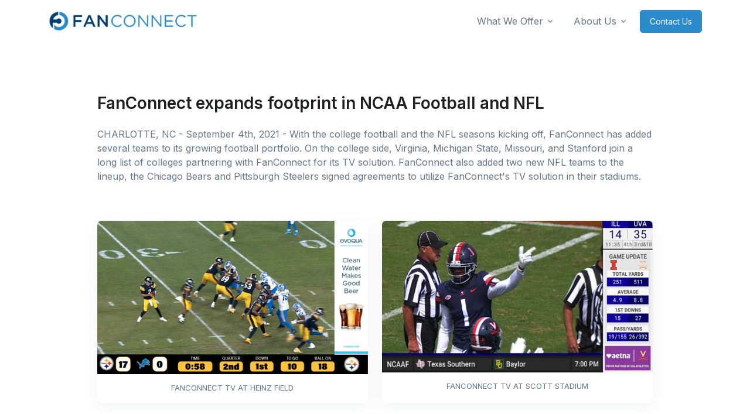

--- FILE ---
content_type: text/html
request_url: https://fanconnect.tv/articles/fanconnect-expands-footprint-in-ncaa-football-and-nfl.html
body_size: 4118
content:
<!DOCTYPE html>
<html lang="en" dir="">

<!-- ========== HEAD ========== -->
<head>
  <!-- Required Meta Tags Always Come First -->
  <meta charset="utf-8">
  <meta name="viewport" content="width=device-width, initial-scale=1, shrink-to-fit=no">

  <!-- Title -->
  <title>Press | FanConnect</title>

  <!-- Favicon -->
  <link rel="shortcut icon" href="../favicon.ico">

  <!-- Font -->
  <link href="https://fonts.googleapis.com/css2?family=Inter:wght@400;600&display=swap" rel="stylesheet">

  <!-- CSS Implementing Plugins -->
  <link rel="stylesheet" href="../assets/css/vendor.min.css">
  <link rel="stylesheet" href="../assets/vendor/bootstrap-icons/font/bootstrap-icons.css">

  <!-- CSS Front Template -->
  <link rel="stylesheet" href="../assets/css/theme.min.css?v=1.0">

  <!-- Global site tag (gtag.js) - Google Analytics -->
  <script async src="https://www.googletagmanager.com/gtag/js?id=G-4R28FDZSHM"></script>
  <script>
    window.dataLayer = window.dataLayer || [];
    function gtag(){dataLayer.push(arguments);}
    gtag('js', new Date());

    gtag('config', 'G-4R28FDZSHM');
  </script>

</head>
<!-- ========== END HEAD ========== -->

<body>
  <!-- ========== HEADER ========== -->
  <header id="header" class="navbar navbar-expand-lg navbar-end navbar-sticky-top navbar-light bg-white">
    <div class="container">
      <nav class="js-mega-menu navbar-nav-wrap">
        <!-- Default Logo -->
        <a class="navbar-brand" href="../index.html" aria-label="Front">
          <img class="navbar-brand-logo" src="../assets/img/fanconnect/logos/logo.png" alt="FanConnect">
        </a>
        <!-- End Default Logo -->

        <!-- Toggler -->
        <button class="navbar-toggler" type="button" data-bs-toggle="collapse" data-bs-target="#navbarNavDropdown" aria-controls="navbarNavDropdown" aria-expanded="false" aria-label="Toggle navigation">
          <span class="navbar-toggler-default">
            <i class="bi-list"></i>
          </span>
          <span class="navbar-toggler-toggled">
            <i class="bi-x"></i>
          </span>
        </button>
        <!-- End Toggler -->

        <!-- Collapse -->
        <div class="collapse navbar-collapse" id="navbarNavDropdown">
          <div class="navbar-sticky-top-scroller">
            <ul class="navbar-nav">
              
              <!-- Products -->
              <li class="hs-has-sub-menu nav-item">
                <a id="productMegaMenu" class="hs-mega-menu-invoker nav-link dropdown-toggle " href="#" role="button" aria-expanded="false">What We Offer</a>

                <!-- Mega Menu -->
                <div class="hs-sub-menu dropdown-menu" aria-labelledby="productMegaMenu" style="min-width: 14rem;">
                  <a class="dropdown-item " href="../products/tv.html">FanConnect TV</a>
                  <a class="dropdown-item " href="../products/iptv.html">FanConnect IPTV</a>
                  <a class="dropdown-item " href="../products/signage.html">FanConnect Signage</a>
                </div>
                <!-- End Mega Menu -->
              </li>
              <!-- End Products -->

              <!-- Why FanConnect -->
              <!--
              <li class="hs-has-sub-menu nav-item">
                <a id="whyMegaMenu" class="hs-mega-menu-invoker nav-link dropdown-toggle " href="#" role="button" aria-expanded="false">Why FanConnect?</a>
                <div class="hs-sub-menu dropdown-menu" aria-labelledby="whyMegaMenu" style="min-width: 14rem;">
                  <a class="dropdown-item " href="../game_day_experience.html">Game day experience</a>
                  <a class="dropdown-item " href="../sponsor_activation.html">Sponsor activation</a>
                </div>
              </li>
              -->
              <!-- End Why FanConnect -->


              <!-- Sports
              <li class="hs-has-sub-menu nav-item">
                <a id="sportsMegaMenu" class="hs-mega-menu-invoker nav-link dropdown-toggle " href="#" role="button" aria-expanded="false">Sports and Leagues</a>

                <div class="hs-sub-menu dropdown-menu" aria-labelledby="sportsMegaMenu" style="min-width: 14rem;">
                  <a class="dropdown-item " href="../sports/mlb.html">MLB</a>
                  <a class="dropdown-item " href="../sports/mls.html">MLS</a>
                  <a class="dropdown-item " href="../sports/nba.html">NBA / WNBA</a>
                  <a class="dropdown-item " href="../sports/ncaab.html">NCAA Basketball</a>
                  <a class="dropdown-item " href="../sports/ncaaf.html">NCAA Football</a>
                  <a class="dropdown-item " href="../sports/nfl.html">NFL</a>
                  <a class="dropdown-item " href="../sports/nhl.html">NHL</a>
                </div>
              </li>
              -->

              <!-- About Us -->
              <li class="hs-has-sub-menu nav-item">
                <a id="aboutMegaMenu" class="hs-mega-menu-invoker nav-link dropdown-toggle " href="#" role="button" aria-expanded="false">About Us</a>

                <!-- Mega Menu -->
                <div class="hs-sub-menu dropdown-menu" aria-labelledby="aboutMegaMenu" style="min-width: 14rem;">
                  <a class="dropdown-item " href="../about/press.html">Articles</a>    
                  <a class="dropdown-item " href="../about/careers.html">Careers</a>
                  <a class="dropdown-item " href="../about/story.html">Our Story</a>
                </div>
                <!-- End Mega Menu -->
              </li>
              <!-- End About Us -->


              <!-- Button -->
              <li class="nav-item">
                <a class="btn btn-primary btn-sm btn-transition" href="/contact.html">Contact Us</a>
              </li>
              <!-- End Button -->

            </ul>
          </div>
        </div>
        <!-- End Collapse -->
      </nav>
    </div>
  </header>

  <!-- ========== END HEADER ========== -->

  <!-- ========== MAIN CONTENT ========== -->
  <main id="content" role="main">
    <div class="container content-space-t-3 content-space-t-lg-4 content-space-b-2">
      <div class="w-lg-85 mx-lg-auto">

        <div class="mb-4">
          <h1 class="h2">FanConnect expands footprint in NCAA Football and NFL</h1>
        </div>
        
        <p>
          CHARLOTTE, NC - September 4th, 2021 - With the college football and the NFL seasons kicking off, FanConnect has added several teams to its growing 
          football portfolio.  On the college side, Virginia, Michigan State, Missouri, and Stanford join a long list of colleges partnering with FanConnect 
          for its TV solution.  FanConnect also added two new NFL teams to the lineup, the Chicago Bears and Pittsburgh Steelers signed agreements 
          to utilize FanConnect's TV solution in their stadiums.
        </p>
        
        <br/><br/>
        <!--
      </div>
      <div class="w-lg-85 mx-lg-auto">
        -->
        <div class="row row-cols-1 row-cols-sm-2 row-cols-lg-2 mb-5">
          <div class="col mb-5">
            <!-- Card -->
            <div class="card h-100">
              <img class="card-img-top" src="../assets/img/fanconnect/press/steelers_screenshot.png" alt="Pittsburgh Steelers">
              <div class="card-body card-body-sm">
                <p class="card-text card-subtitle text-center">FanConnect TV at Heinz Field</p>
              </div>
            </div>
            <!-- End Card -->
          </div>
          <!-- End Col -->

          <div class="col mb-5">
            <!-- Card -->
            <div class="card h-100">
              <img class="card-img-top" src="../assets/img/fanconnect/press/uva_screenshot.png" alt="Image Description">
              <div class="card-body card-body-sm">
                <p class="card-text card-subtitle text-center">FanConnect TV at Scott Stadium</p>
              </div>
            </div>
            <!-- End Card -->
          </div>
          <!-- End Col -->
        </div>
        <!-- End Row -->

        <p>“With many stadiums closed to fans for much of last season, we've seen a resurgence in interest this fall in football venues”, says Alec Fink, 
          FanConnect's COO. “We are now installed in 30 football stadiums across the country, and expect to see similar growth with basketball and hockey as 
          we move into the fourth quarter of 2021.”  Working with the nation's largest universities and rights holders (Learfield, PlayFly, JMI Sports), the 
          FanConnect solution combines live game feeds, real-time game statistics, social media, and compelling sponsorship.</p>
        <p>FanConnect continues to develop products to improve the fan experience and add value to our partnerships.  In addition to its TV solution, 
          Concession, and Signage products, FanConnect provides a unique IPTV Loge application and is expanding its IPTV framework for broad-based stadium usage.</p>
        <br/><br/>
        <div class="row row-cols-1 row-cols-sm-2 row-cols-lg-2 mb-5">
          <div class="col mb-5">
            <!-- Card -->
            <div class="card h-100">
              <img class="card-img-top" src="../assets/img/fanconnect/press/osu_touch.png" alt="Image Description">
              <div class="card-body card-body-sm">
                <p class="card-text card-subtitle text-center">FanConnect Touch at The Horseshoe</p>
              </div>
            </div>
            <!-- End Card -->
          </div>
          <!-- End Col -->

          <div class="col mb-5">
            <!-- Card -->
            <div class="card h-100">
              <img class="card-img-top" src="../assets/img/fanconnect/press/florida_screenshot.png" alt="Image Description">
              <div class="card-body card-body-sm">
                <p class="card-text card-subtitle text-center">FanConnect TV at The Swamp</p>
              </div>
            </div>
            <!-- End Card -->
          </div>
          <!-- End Col -->
        </div>
        <!-- End Row -->

        <i>About FanConnect</i><br/>
        <p>
          FanConnect, a Charlotte, NC based company, provides leading-edge technology to create and distribute automated, engaging content to stadium 
          fans over IPTV or RF infrastructure. Installed in over 60 top college and professional venues, our unique platform allows venues to enhance the fan 
          experience, maximize sponsorship revenue, and increase brand exposure. To learn more about FanConnect, please visit 
          <a href="https://fanconnect.tv">fanconnect.tv</a> or contact <a href="mailto:sales@fanconnect.tv">sales@fanconnect.tv</a>.
        </p>

      </div>

    </div>
  </main>
  <!-- ========== END MAIN CONTENT ========== -->

  <!-- ========== FOOTER ========== -->
  <!-- ========== FOOTER ========== -->
  <footer class="bg-light">

    <div class="container">

      <div class="row justify-content-lg-between pt-5 pb-5">

        <div class="col-md mb-3 mb-md-0">
          <!-- Logo -->
          <a href="/index.html" aria-label="FanConnect">
            <img class="navbar-brand-logo" src="../assets/img/fanconnect/logos/logo.png" alt="FanConnect">
          </a>
          <!-- End Logo -->
        </div>

        <div class="col-sm-auto">
          <!-- List -->
          <ul class="list-inline list-separator mb-0">
            <li class="list-inline-item"><a class="link-secondary" href="../about/story.html">About</a></li>
            <li class="list-inline-item"><a class="link-secondary" href="../about/press.html">Press</a></li>
            <li class="list-inline-item"><a class="link-secondary" href="../contact.html">Contact</a></li>
          </ul>
          <!-- End List -->
        </div>

      </div>
      <!-- End Row -->

      <hr class="my-0">

      <div class="row justify-content-lg-between pt-5 pb-5">

        <div class="col-sm mb-4 mb-sm-0">
          <!-- Socials -->
          <ul class="list-inline mb-0">
            <li class="list-inline-item">
              <a class="btn btn-soft-secondary btn-xs btn-icon rounded-circle" href="https://www.linkedin.com/company/college-gametime-network/" target="_blank">
                <i class="bi-linkedin"></i>
              </a>
            </li>

            <li class="list-inline-item">
              <a class="btn btn-soft-secondary btn-xs btn-icon rounded-circle" href="https://twitter.com/FanConnectTV" target="_blank">
                <i class="bi-twitter"></i>
              </a>
            </li>

          </ul>
          <!-- End Social -->
        </div>

        <div class="col-sm-auto">

          <span class="text-muted small">©2025. <a href="../legal/privacy.html">Privacy Policy.</a></span>

        </div>

      </div>

    </div>

    <script type="text/javascript">
      _linkedin_partner_id = "4149356";
      window._linkedin_data_partner_ids = window._linkedin_data_partner_ids || [];
      window._linkedin_data_partner_ids.push(_linkedin_partner_id);
    </script><script type="text/javascript">
      (function(l) {
      if (!l){window.lintrk = function(a,b){window.lintrk.q.push([a,b])};
      window.lintrk.q=[]}
      var s = document.getElementsByTagName("script")[0];
      var b = document.createElement("script");
      b.type = "text/javascript";b.async = true;
      b.src = "https://snap.licdn.com/li.lms-analytics/insight.min.js";
      s.parentNode.insertBefore(b, s);})(window.lintrk);
    </script>
    <noscript>
      <img height="1" width="1" style="display:none;" alt="" src="https://px.ads.linkedin.com/collect/?pid=4149356&fmt=gif" />
    </noscript>

  </footer>
  <!-- ========== END FOOTER ========== -->

  <!-- ========== END FOOTER ========== -->

  <!-- ========== SECONDARY CONTENTS ========== -->


  <!-- Go To -->
  <a class="js-go-to go-to position-fixed" href="javascript:;" style="visibility: hidden;"
     data-hs-go-to-options='{
       "offsetTop": 700,
       "position": {
         "init": {
           "right": "2rem"
         },
         "show": {
           "bottom": "2rem"
         },
         "hide": {
           "bottom": "-2rem"
         }
       }
     }'>
    <i class="bi-chevron-up"></i>
  </a>
  <!-- ========== END SECONDARY CONTENTS ========== -->


  <!-- JS Implementing Plugins -->
  <script src="../assets/js/vendor.min.js"></script>

  <!-- JS Front -->
  <script src="../assets/js/theme.min.js"></script>

  <!-- JS Plugins Init. -->
  <script>
    (function() {
      // INITIALIZATION OF HEADER
      // =======================================================
      new HSHeader('#header').init()


      // INITIALIZATION OF MEGA MENU
      // =======================================================
      new HSMegaMenu('.js-mega-menu', {
          desktop: {
            position: 'left'
          }
        })


      // INITIALIZATION OF SHOW ANIMATIONS
      // =======================================================
      new HSShowAnimation('.js-animation-link')


      // INITIALIZATION OF BOOTSTRAP VALIDATION
      // =======================================================
      HSBsValidation.init('.js-validate', {
        onSubmit: data => {
          data.event.preventDefault()
          alert('Submited')
        }
      })


      // INITIALIZATION OF BOOTSTRAP DROPDOWN
      // =======================================================
      HSBsDropdown.init()


      // INITIALIZATION OF GO TO
      // =======================================================
      new HSGoTo('.js-go-to')
    })()
  </script>
</body>
</html>


--- FILE ---
content_type: text/javascript
request_url: https://fanconnect.tv/assets/js/theme.min.js
body_size: 910
content:
/*
* HSCore
* @version: 4.0.0 (01 June, 2021)
* @author: HtmlStream
* @event-namespace: .HSCore
* @license: Htmlstream Libraries (https://htmlstream.com/licenses)
* Copyright 2021 Htmlstream
*/
"use strict";const HSCore={init:()=>{[].slice.call(document.querySelectorAll('[data-bs-toggle="tooltip"]')).map((function(t){return new bootstrap.Tooltip(t)})),[].slice.call(document.querySelectorAll('[data-bs-toggle="popover"]')).map((function(t){return new bootstrap.Popover(t)}))},components:{}};HSCore.init();const HSBsDropdown={init(t){this.setAnimations(),this.openOnHover()},setAnimations(){window.addEventListener("show.bs.dropdown",t=>{if(!t.target.hasAttribute("data-bs-dropdown-animation"))return;const e=t.target.nextElementSibling;e.style.opacity=0,setTimeout(()=>{e.style.transform=e.style.transform+" translateY(10px)"}),setTimeout(()=>{e.style.transform=e.style.transform+" translateY(-10px)",e.style.transition="transform 300ms, opacity 300ms",e.style.opacity=1},100)}),window.addEventListener("hide.bs.dropdown",t=>{if(!t.target.hasAttribute("data-bs-dropdown-animation"))return;const e=t.target.nextElementSibling;setTimeout(()=>{e.style.removeProperty("transform"),e.style.removeProperty("transition")})})},openOnHover(){Array.from(document.querySelectorAll("[data-bs-open-on-hover]")).forEach(t=>{var e;const o=new bootstrap.Dropdown(t);function a(){e=setTimeout(()=>{o.hide()},500)}t.addEventListener("mouseenter",()=>{clearTimeout(e),o.show()}),o._menu.addEventListener("mouseenter",()=>{window.clearTimeout(e)}),Array.from([o._menu,t]).forEach(t=>t.addEventListener("mouseleave",a))})}},validators={"data-hs-validation-equal-field":t=>{const e=document.querySelector(t.getAttribute("data-hs-validation-equal-field"));t.addEventListener("input",o=>{e.value.toString().toLocaleLowerCase()!==o.target.value.toString().toLocaleLowerCase()?t.setCustomValidity("qual-field"):t.setCustomValidity(""),HSBsValidation.updateFieldStete(t)}),e.addEventListener("input",e=>{t.value.toString().toLocaleLowerCase()!==e.target.value.toString().toLocaleLowerCase()?t.setCustomValidity("qual-field"):t.setCustomValidity(""),HSBsValidation.updateFieldStete(t)})}},HSBsValidation={init(t,e){var o=document.querySelectorAll(t);return Array.prototype.slice.call(o).forEach(t=>{for(const e in validators)Array.prototype.slice.call(t.querySelectorAll(`[${e}]`)).forEach(validators[e]);this.addVlidationListners(t.elements),t.addEventListener("submit",o=>{t.checkValidity()?this.onSubmit({event:o,form:t,options:e}):(o.preventDefault(),o.stopPropagation(),this.checkFieldsState(t.elements)),t.classList.add("was-validated")},!1)}),this},addVlidationListners(t){Array.prototype.slice.call(t).forEach(t=>{const e=t.closest("[data-hs-validation-validate-class]");e&&(t.addEventListener("input",t=>this.updateFieldStete(t.target)),t.addEventListener("focus",t=>e.classList.add("focus")),t.addEventListener("blur",t=>e.classList.remove("focus")))})},checkFieldsState(t){Array.prototype.slice.call(t).forEach(t=>this.updateFieldStete(t))},updateFieldStete(t){const e=t.closest("[data-hs-validation-validate-class]");e&&(t.checkValidity()?(e.classList.add("is-valid"),e.classList.remove("is-invalid")):(e.classList.add("is-invalid"),e.classList.remove("is-valid")))},onSubmit:t=>!(!t.options||"function"!=typeof t.options.onSubmit)&&t.options.onSubmit(t)};